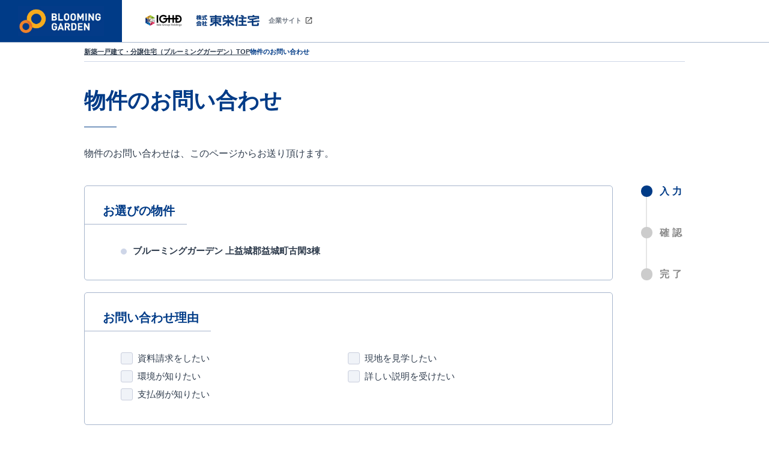

--- FILE ---
content_type: text/html; charset=UTF-8
request_url: https://www.e-blooming.com/mypage/inquiry/BukkenContact?xqmode=add&KID%5B%5D=23703
body_size: 24752
content:
<!DOCTYPE html>
<html lang="ja">
<head>
<script src="https://cmp.datasign.co/v2/6ace635447/cmp.js" data-hide-icon="false" async></script>
<!-- Google Tag Manager -->
<script>(function(w,d,s,l,i){w[l]=w[l]||[];w[l].push({'gtm.start':
          new Date().getTime(),event:'gtm.js'});var f=d.getElementsByTagName(s)[0],
      j=d.createElement(s),dl=l!='dataLayer'?'&l='+l:'';j.async=true;j.src=
      'https://www.googletagmanager.com/gtm.js?id='+i+dl;f.parentNode.insertBefore(j,f);
  })(window,document,'script','dataLayer','GTM-KC2QWH');</script>
<!-- End Google Tag Manager -->
<meta charset="UTF-8">
<meta http-equiv="X-UA-Compatible" content="IE=edge">
 
<meta name="viewport" content="width=device-width, initial-scale=1.0">
<title>お問い合わせ | 東栄住宅ブルーミングガーデンの新築一戸建て、分譲住宅</title>
<meta name="description" content="新築一戸建て、分譲住宅、土地、条件付売地など、気になる物件がありましたら気軽にお問い合わせください。物件の間取りや価格、周辺地域の情報、詳細資料の請求、現地の見学予約など、どんなことでもお待ちしております！">
<meta name="keywords" content="">
<link rel="canonical" href="https://www.e-blooming.com/mypage/inquiry/BukkenContact?xqmode=add&amp;KID%5B%5D=23703">
<meta property="og:site_name" content="東栄住宅の分譲住宅専門サイトe-blooming.com">
<meta property="og:type" content="website">
<meta property="og:title" content="お問い合わせ | 東栄住宅ブルーミングガーデンの新築一戸建て、分譲住宅">
<meta property="og:description" content="新築一戸建て、分譲住宅、土地、条件付売地など、気になる物件がありましたら気軽にお問い合わせください。物件の間取りや価格、周辺地域の情報、詳細資料の請求、現地の見学予約など、どんなことでもお待ちしております！">
<meta property="og:url" content="https://www.e-blooming.com/mypage/inquiry/BukkenContact?xqmode=add&amp;KID%5B%5D=23703">
<meta property="og:image" content="https://www.e-blooming.com/common/img/ogimage.png">
<meta property="og:image:secure_url" content="https://www.e-blooming.com/common/img/ogimage.png">
<meta name="twitter:card" content="summary_large_image">
<meta name="twitter:domain" content="https://www.e-blooming.com/">
<meta name="twitter:title" content="東栄住宅ブルーミングガーデン">
<meta name="twitter:description" content="新築一戸建て、分譲住宅、土地、条件付売地など、気になる物件がありましたら気軽にお問い合わせください。物件の間取りや価格、周辺地域の情報、詳細資料の請求、現地の見学予約など、どんなことでもお待ちしております！">
<meta name="twitter:image" content="https://www.e-blooming.com/common/img/ogimage.png">
<link rel="stylesheet" href="/common/css/normalize.css" media="all">
<link rel="stylesheet" href="/common/css/default.css" media="all">
<link rel="stylesheet" href="/common/css/form.css" media="all">
<link rel="shortcut icon" href="/favicon.ico">
<link rel="apple-touch-icon" href="/apple-touch-icon.png">
<link rel="icon" type="image/png" href="/android-chrome-256x256.png">

</head>
<body>
<!-- Google Tag Manager (noscript) -->
<noscript><iframe src="https://www.googletagmanager.com/ns.html?id=GTM-KC2QWH"
    height="0" width="0" style="display:none;visibility:hidden"></iframe></noscript>
<!-- End Google Tag Manager (noscript) -->
<!-- p-fixed_header -->
<!-- /.p-fixed_header -->

<!-- Main Header -->
<!-- header_start -->
<header class="l-header -simple">
    <div class="inner">
        <h1 class="c-logo"><a href="/"><img src="/common/img/logo_blooming_wide.jpg" alt="東栄住宅ブルーミングガーデン" class="-middle"></a></h1>
        <div class="c-row_lmenu">
            <div class="c-lmenu_top">
                <div class="c-box_corp"><a href="http://www.touei.co.jp/" target="_blank"><img src="/common/img/logo_touei.png" alt="東栄住宅"  width="190"><span class="ico">企業サイト</span></a></div>
            </div>
        </div>
    </div>
</header>
<!-- // header_end --><!-- /.Header -->

<!-- Main content -->
<div class="w-main -contact">
    <main class="l-main">
        <div class="l-crumb">
            <ul class="p-crumb" itemscope itemtype="https://schema.org/BreadcrumbList">
                <li itemprop="itemListElement" itemscope itemtype="https://schema.org/ListItem"><a itemprop="item" href="/"><span itemprop="name">新築一戸建て・分譲住宅（ブルーミングガーデン）TOP</span></a><meta itemprop="position" content="1" /></li>
                <li itemprop="itemListElement" itemscope itemtype="https://schema.org/ListItem"><span itemprop="name">物件のお問い合わせ</span><meta itemprop="position" content="2" /></li>
            </ul>
        </div>
        <div class="l-content">
            <section>
                <div class="p-box_title">
                    <h1 class="hl-content_large"><span>物件のお問い合わせ</span></h1>
                    <p class="c-read">物件のお問い合わせは、このページからお送り頂けます。</p>
                </div>
                <div class="p-flex -row2 l-form">
                    <div class="row-w_75p">
                        <form id="form" action="/mypage/inquiry/confirm/">
                            <input type="hidden" id="token" name="csrf_token" value="30a5476dcedfcfbda57d9a1ff82f5381" />
                            <input type="hidden" name="tokusetsu" value="" />
                            <div class="p-box_error">
                                <p>※入力内容をご確認ください。</p>
                            </div>
                            <div class="p-table_input">
                                <h2 class="hl-middle">お選びの物件</h2>
                                <div class="c-input_item -only_text">
                                        <ul class="p-list_circle">
                                            <li ><a href = "/details/kumamoto/kamimashikigummashikimachi/84573016" ><b >ブルーミングガーデン 上益城郡益城町古閑3棟</b ></a ></li ><input type="hidden" name="kidList[]" value="23703"><input type="hidden" name="bNameList[]" value="ブルーミングガーデン 上益城郡益城町古閑3棟">                                        </ul>
                                </div>
                            </div>
                            <div class="p-table_input">
                                <h2 class="hl-middle">お問い合わせ理由</h2>
                                <div class="c-input_item -only_text">
                                        <ul class="p-flex -row2">
                                            <li>
                                                <label class="p-checkbox">
                                                                                                        <input type="checkbox" name="question3[]" value="1" >
                                                    <span class="ico">資料請求をしたい</span></label>
                                            </li>
                                            <li>
                                                <label class="p-checkbox">
                                                                                                        <input type="checkbox" name="question3[]" value="2" >
                                                    <span class="ico">現地を見学したい</span></label>
                                            </li>
                                            <li>
                                                <label class="p-checkbox">
                                                                                                        <input type="checkbox" name="question3[]" value="3" >
                                                    <span class="ico">環境が知りたい</span></label>
                                            </li>
                                            <li>
                                                <label class="p-checkbox">
                                                                                                        <input type="checkbox" name="question3[]" value="4" >
                                                    <span class="ico">詳しい説明を受けたい</span></label>
                                            </li>
                                            <li>
                                                <label class="p-checkbox">
                                                                                                        <input type="checkbox" name="question3[]" value="5" >
                                                    <span class="ico">支払例が知りたい</span></label>
                                            </li>
                                        </ul>
                                        <span class="label-error">※お問い合わせ理由を選択してください。</span> </div>
                            </div>
                            <div class="p-table_input">
                                <h2 class="hl-middle">お客様情報 ／ お問い合わせ内容</h2>
                                <dl class="c-input_item">
                                    <dt>お名前<span class="label-mandatory">必須</span></dt>
                                    <dd>
                                        <input type="text" name="familyName" id="familyName" class="p-input_text -w45p" placeholder="例）東栄" value="">
                                        <input type="text" name="firstName" class="p-input_text -w45p" placeholder="例）太郎" value="">
                                        <span class="label-error">※お名前は必須項目です。</span> </dd>
                                </dl>
                                <dl class="c-input_item">
                                    <dt>お名前（カナ）<span class="label-mandatory">必須</span></dt>
                                    <dd>
                                        <input type="text" name="familyNameKana" class="p-input_text -w45p" placeholder="例）トウエイ" value="">
                                        <input type="text" name="firstNameKana" class="p-input_text -w45p" placeholder="例）タロウ" value="">
                                        <span class="label-error">※カタカナでご入力してください。</span> </dd>
                                </dl>
                                        <dl class="c-input_item -cell4">
                                            <dt>郵便番号<span class="label-mandatory">必須</span></dt>
                                            <dd>
                                                <input type="text" name="zip" class="p-input_text -w200" placeholder="例）0123456" value="">
                                                <span class="label-error">※郵便番号は必須項目です。半角数字で入力してください。</span> </dd>
                                            <dd>
                                                <button type="button" class="btn-common -search" onclick="setAddress()"><span class="ico">郵便番号検索</span></button>
                                            </dd>
                                        </dl>
                                        <dl class="c-input_item -cell4">
                                            <dt>都道府県</dt>
                                            <dd><span id="pullPref" class="p-select">
                                                <select id="prefecture" name="prefecture" onchange="setCityList()">
                                                    <option selected>▼ 選択</option>
                                               <option value="1"  >北海道</option><option value="2"  >青森県</option><option value="3"  >岩手県</option><option value="4"  >宮城県</option><option value="5"  >秋田県</option><option value="6"  >山形県</option><option value="7"  >福島県</option><option value="8"  >茨城県</option><option value="9"  >栃木県</option><option value="10"  >群馬県</option><option value="11"  >埼玉県</option><option value="12"  >千葉県</option><option value="13"  >東京都</option><option value="14"  >神奈川県</option><option value="15"  >新潟県</option><option value="16"  >富山県</option><option value="17"  >石川県</option><option value="18"  >福井県</option><option value="19"  >山梨県</option><option value="20"  >長野県</option><option value="21"  >岐阜県</option><option value="22"  >静岡県</option><option value="23"  >愛知県</option><option value="24"  >三重県</option><option value="25"  >滋賀県</option><option value="26"  >京都府</option><option value="27"  >大阪府</option><option value="28"  >兵庫県</option><option value="29"  >奈良県</option><option value="30"  >和歌山県</option><option value="31"  >鳥取県</option><option value="32"  >島根県</option><option value="33"  >岡山県</option><option value="34"  >広島県</option><option value="35"  >山口県</option><option value="36"  >徳島県</option><option value="37"  >香川県</option><option value="38"  >愛媛県</option><option value="39"  >高知県</option><option value="40"  >福岡県</option><option value="41"  >佐賀県</option><option value="42"  >長崎県</option><option value="43"  >熊本県</option><option value="44"  >大分県</option><option value="45"  >宮崎県</option><option value="46"  >鹿児島県</option><option value="47"  >沖縄県</option>                                                </select>
                                            </span><span class="label-error">※都道府県を選択してください。</span></dd>
                                    </dl>
                                    <dl class="c-input_item">
                                        <dt>市区町村<span class="label-mandatory">必須</span></dt>
                                            <dd><span id="pullCity" class="p-select">
                                                <select id="city" name="city">
                                                    <option selected>▼ 選択</option>
                                                                                               </select>
                                                </span><span class="label-error">※市区町村を選択してください。</span> 
                                            </dd>
                                        </dl>
                                        <dl class="c-input_item">
                                            <dt>町名・番地<span class="label-mandatory">必須</span></dt>
                                            <dd>
                                                <input type="text" name="address1" class="p-input_text" placeholder="町名・番地" value="">
                                                <span class="label-error">※町名・番地は必須項目です。</span> </dd>
                                        </dl>
                                        <dl class="c-input_item">
                                            <dt>マンション・ビル名</dt>
                                            <dd>
                                                <input type="text" name="address2" class="p-input_text" placeholder="マンション・ビル名" value="">
                                            </dd>
                                        </dl>
                                    </dd>
                                </dl>
                                <dl class="c-input_item">
                                    <dt>電話番号<span class="label-mandatory">必須</span></dt>
                                    <dd>
                                        <input type="text" name="tel" class="p-input_text" placeholder="例）01234567890" value="">
                                        <span class="label-error">※電話番号は必須項目です。半角数字で入力してください。</span> </dd>
                                </dl>
                                <dl class="c-input_item">
                                    <dt>メールアドレス<span class="label-mandatory">必須</span></dt>
                                    <dd>
                                        <input type="text" name="mail" class="p-input_text" placeholder="例）sample@touei.co.jp" value="">
                                        <span class="label-error" id="mail_error">※メールアドレスは必須項目です。メールアドレスのフォーマットをご確認ください。</span> </dd>
                                </dl>
                                <dl class="c-input_item">
                                    <dt>問い合わせ内容</dt>
                                    <dd>                                        <textarea name="sentence" class="p-textarea" placeholder="（ご要望の入力例）&#13;&#13;・見学のご希望時期や曜日（例：今月中、または土日希望）&#13;・ご質問や重視している条件（例：周辺環境、通学区域、間取りなど）&#13;・希望エリアについて（例：国分寺エリアで探しています。これから建築予定の物件や条件に合う物件があれば教えてください。）&#13;&#13;※特にご要望がない場合は未記入で大丈夫です。お気軽にお問い合わせください。" style="height: 300px;"></textarea>
                                    </dd>
                                </dl>
                                <dl class="c-input_item">
                                    <dt>メール配信<span class="label-mandatory">必須</span></dt>
                                    <dd><p class="fs-default">「希望条件にマッチした新着分譲情報」や「お気に入り分譲の価格変更情報」その他にも皆さまの住まい探しをサポートするメールマガジンなどをご案内しています。<br>ぜひ「理想の家探し」にご活用ください。</p>
										<div class="p-flex_between box-radio">
                                                                                        <label class="p-radio">
                                                                                                <input type="radio" name="question4" value="0" >
                                                <span class="ico">分譲情報を受け取る</span></label>
                                            <label class="p-radio">
                                                                                                <input type="radio" name="question4" value="1" >
                                                <span class="ico">分譲情報を受け取らない</span></label>
										</div>
										
                                        <span class="label-error">※メール配信は必須項目です。</span> </dd>
                                </dl>
                            </div>
                            <div class="p-table_input">
                                <h2 class="hl-middle">よろしければアンケートにお答えください。</h2>
                                                                <dl class="c-input_item -questionnaire">
                                    <dt><b class="-col_green">Q.</b>　東栄住宅のCM動画を見たことがありますか？</dt>
                                    <dd>
                                        <label class="p-radio">
                                                                                        <input type="radio" name="question2" value="1" >
                                            <span class="ico"> 見たことがある</span></label>
                                        <label class="p-radio">
                                                                                        <input type="radio" name="question2" value="2" >
                                            <span class="ico"> 見たことが無い</span></label>
                                    </dd>
                                </dl>
                            </div>
                            <div class="p-box_agree">
                                <p class="-indent">※ご利用の前に必ず<a href="https://www.touei.co.jp/corporate/terms.html" target="_blank">利用規約</a>、<a href="https://www.touei.co.jp/corporate/privacy.html" target="_blank">個人情報の取り扱いについて</a>のご確認をお願いします。</p>
                                <p>
                                    <label class="p-checkbox">
                                        <input type="checkbox" name="chk-agree">
                                        <span class="ico">上記の内容に同意する</span></label>
                                </p>
                            </div>
                        </form>
                        <div class="p-box_btn -no_reverse">
                            <button type= "button" class="btn-function -contact_send" onclick="submit()"><b>次へ</b></button>
                        </div>                        
                    </div>
                    <aside class="row-w_25p">
                        <ul class="p-flow_common">
                            <li class="-active"><span>入力</span></li>
                            <li><span>確認</span></li>
                            <li><span>完了</span></li>
                        </ul>
                    </aside>
                </div>
            </section>
        </div>
    </main>
</div>
<!-- 230927追加 SP用パンくず l-footerの前固定 -->
<div class="l-crumb_sp">
    <ul class="p-crumb" itemscope itemtype="https://schema.org/BreadcrumbList">
        <li itemprop="itemListElement" itemscope itemtype="https://schema.org/ListItem"><a itemprop="item" href="/"><span itemprop="name">新築一戸建て・分譲住宅（ブルーミングガーデン）TOP</span></a><meta itemprop="position" content="1" /></li>
        <li itemprop="itemListElement" itemscope itemtype="https://schema.org/ListItem"><span itemprop="name">物件のお問い合わせ</span><meta itemprop="position" content="2" /></li>
    </ul>
</div><!-- /.content -->

<!-- Main Footer -->
<!-- footer start -->
<footer class="l-footer -mypage">
    <div class="p-mypage_footer">
        <div class="inner">
            <ul class="p-list_flex">
                <li><a href="https://www.touei.co.jp/corporate/terms.html" target="_blank">利用規約</a></li>
                <li><a href="https://www.touei.co.jp/corporate/privacy.html" target="_blank">個人情報の取り扱いについて</a></li>
                <li><a href="https://www.touei.co.jp/corporate/about/profile.html" target="_blank">会社概要</a></li>
            </ul>
            <div class="p-flex"><small>&copy; TOEI HOUSING CORPORATION</small></div>
        </div>
    </div>
</footer>
<!-- footer end --><!-- /.Footer -->

<!-- mdl -->
<div class="l-overlay"></div>
<!-- /.mdl -->

<!-- jQuery -->
<script src="https://ajax.googleapis.com/ajax/libs/jquery/3.6.0/jquery.min.js"></script> 
<script src="https://code.jquery.com/jquery-migrate-3.4.0.min.js"></script> 
<!-- フロント共通JS -->
<script src="/common/js/common.js?20260123080424"></script>
<script src="/common/js/front.js?20260123080424"></script> 
<!-- REQUIRED SCRIPTS -->
<!-- ページ個別JS -->
<script src="/common/js/autoKana.js"></script>
<script src="/common/js/bukken_contact_plus.js"></script>

<!-- 画像無し時の画像URL -->
<script type="text/javascript">
    var defaultNoImageSrc = "/common/img/dexwas.jpg";
</script>
<!-- Yahoo Tag Manager -->
<script type="text/javascript">
  (function () {
      var tagjs = document.createElement("script");
      var s = document.getElementsByTagName("script")[0];
      tagjs.async = true;
      tagjs.src = "//s.yjtag.jp/tag.js#site=bzZYWZV&referrer=" + encodeURIComponent(document.location.href) + "";
      s.parentNode.insertBefore(tagjs, s);
  }());
</script>
<noscript>
<iframe src="//b.yjtag.jp/iframe?c=bzZYWZV" width="1" height="1" frameborder="0" scrolling="no" marginheight="0" marginwidth="0"></iframe>
</noscript>
<!-- End Yahoo Tag Manager -->

<!-- 構造化データ -->
<!-- /.構造化データ -->

</body>
</html>

--- FILE ---
content_type: application/javascript
request_url: https://www.e-blooming.com/common/js/bukken_contact_plus.js
body_size: 5621
content:
window.onload = function () {
    if (window.performance.navigation.type == 2) {
        window.location = "/mypage/inquiry/indexBack/" + location.search;
    }
};
    var errorFlg = false;

    function submit() {
    errorFlg = false;
    validationCheck();
    if (errorFlg == false) {
    var form = document.getElementById("form");
    form.method = "post";
    form.submit();
}
}

function validationCheck(){
    //名前
    var familyName = $('input[name="familyName"]').val();
    var firstName = $('input[name="firstName"]').val();
    if(familyName == "" || firstName == ""){
        $('input[name="familyName"]').addClass('-error');
        $('input[name="firstName"]').addClass('-error');
        errorFlg = true;
    } else {
        $('input[name="familyName"]').removeClass('-error');
        $('input[name="firstName"]').removeClass('-error');
    }
    //名前カナ
    var familyNameKana = $('input[name="familyNameKana"]').val();
    var firstNameKana = $('input[name="firstNameKana"]').val();
    var val = familyNameKana + firstNameKana;
    if (familyNameKana == "" || firstNameKana == "") {
        $('input[name="familyNameKana"]').addClass('-error');
        $('input[name="firstNameKana"]').addClass('-error');
        errorFlg = true;
    } else if (val.match(/[^ぁ-んァ-ンｱ-ﾝ　ー\s]+/)) {
        $('input[name="familyNameKana"]').addClass('-error');
        $('input[name="firstNameKana"]').addClass('-error');
        errorFlg = true;
    } else {
        $('input[name="familyNameKana"]').removeClass('-error');
        $('input[name="firstNameKana"]').removeClass('-error');
    }
    //郵便番号　まずは全角⇒半角変換
    var zip = $('input[name="zip"]').val();
    zip = hankaku2Zenkaku(zip);
    if ( !zip.match(/^\d{3}-?\d{4}$/) ) {
        $('input[name="zip"]').addClass('-error');
        errorFlg = true;
    } else {
        $('input[name="zip"]').removeClass('-error');
    }
    var prefecture = $('[name="prefecture"] option:selected').val();
    if(prefecture == "▼ 選択"){
        $('#pullPref').addClass('-error');
        errorFlg = true;
    } else {
        $('#pullPref').removeClass('-error');
    }
    var city = $('[name="city"] option:selected').val();
    if(city == "▼ 選択"){
        $('#pullCity').addClass('-error');
        errorFlg = true;
    } else {
        $('#pullCity').removeClass('-error');
    }
    var address = $('input[name="address1"]').val();
    if(address == ""){
        $('input[name="address1"]').addClass('-error');
        errorFlg = true;
    } else {
        $('input[name="address1"]').removeClass('-error');
    }
    var email_reg = /^([-!#-'*+/-9=?A-Z^-~]+(\.[-!#-'*+/-9=?A-Z^-~]+)*|"([!#-\[\]-~]|\\[\x09 -~])+")@([-!#-'*+/-9=?A-Z^-~]+(\.[-!#-'*+/-9=?A-Z^-~]+)*)$/;
    var mail = $('input[name="mail"]').val();
    if(mail == "" || !email_reg.test(mail)) {
        $('input[name="mail"]').addClass('-error');
        errorFlg = true;
    } else {
        $('input[name="mail"]').removeClass('-error');
    }
    if(mail !== ""){
        var reg = /^[A-Za-z0-9]{1}[A-Za-z0-9_.-]*@{1}[A-Za-z0-9_.-]{1,}.[A-Za-z0-9]{1,}$/;
        if (!reg.test(mail)) {
            $('input[name="mail"]').addClass('-error');
            errorFlg = true;
        }else{
            $('input[name="mail"]').removeClass('-error');
        }
    }

    var tel = $('input[name="tel"]').val();
    tel = hankaku2Zenkaku(tel);
    if(tel == "" || !tel.match(/^[0-9\-]+$/)){
        $('input[name="tel"]').addClass('-error');
        errorFlg = true;
    } else {
        $('input[name="tel"]').removeClass('-error');
    }

    var question4 = $('input[name="question4"]:checked').val()
    if(question4 == null){
        $(".p-flex_between").addClass('-error');
        errorFlg = true;
    } else {
        $(".p-flex_between").removeClass('-error');
    }

    if(errorFlg) {
        $(".p-box_error").addClass('-active');
    } else {
        $(".p-box_error").removeClass('-active');
    }
}

function setCityList(cityCode){
    $.ajax({
        url: '/api/Front_search/getARCityByPrefid?prefId=' + $("#prefecture").val(),
        type: 'GET',
    })
        .done(function (data) {
            if(data !== null){
                document.getElementById("city").innerHTML = '';
                var cityListHtml = '';
                cityListHtml += '<option selected>▼ 選択</option>';
                const obj = JSON.parse(data);
                for (var i = 0; i < obj.length; i++) {
                    var selected = "";
                    if(cityCode == obj[i]['CITYID']){
                        selected = "selected";
                    }
                    cityListHtml +=  '<option value="' + obj[i]['CITYID'] + '" ' + selected + '>' + obj[i]['CITYNAME'] +  '</option>';
                }
                cityListHtml += '</select>';
                document.getElementById("city").innerHTML += cityListHtml;
                $('input[name="selectedCity"]').val(cityCode);
            }
        })
        .fail(function (XMLHttpRequest, textStatus, errorThrown) {
            alert(errorThrown);
        });
}

$(function() {
    //カナ自動入力
    $.fn.autoKana($('input[name="familyName"]'), $('input[name="familyNameKana"]'), {
        katakana : true
    });
    $.fn.autoKana($('input[name="firstName"]'), $('input[name="firstNameKana"]'), {
        katakana : true
    });
    $('.notknow').on('click', function() {
        if ( $(this).prop('checked') == true ) {
            $('.know').prop('checked', false);
        }
    });
    $('.know').on('click', function() {
        if ( $(this).prop('checked') == true ) {
            $('.notknow').prop('checked', false);
        }
    });
});
